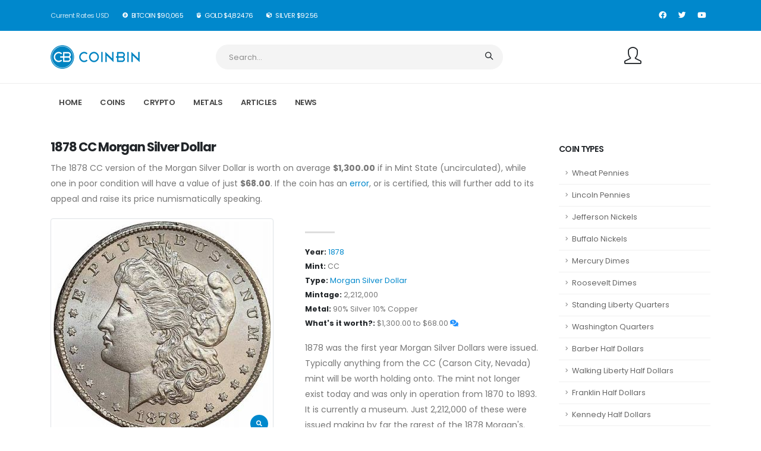

--- FILE ---
content_type: text/html; charset=UTF-8
request_url: https://coinbin.com/value/2/1878-cc-morgan-silver-dollar/
body_size: 59988
content:
<!DOCTYPE html>
<html lang="en-US">
	<head>
		<!-- Basic -->
		<meta charset="utf-8">
		<meta http-equiv="X-UA-Compatible" content="IE=edge">	

		<title>1878 CC Morgan Silver Dollar Values, Key Dates, Errors, &amp; (Price Chart) | CoinBin.com</title>	

		<meta name="description" content="The 1878 CC version of the Morgan Silver Dollar is worth on average $1,300.00 if in Mint State (uncirculated), while one in poor condition will have a value of just $68.00...">
		<meta name="author" content="Mike Koenig">
		<meta name="keywords" content="lady liberty,anna willess williams,morgan silver dollar,silver dollar,silver" />
		<meta http-equiv="Cache-control" content="public" max-age="31536000">
        
                    <!-- Open Graph Meta Tags -->
            <meta property="og:type" content="article" />
            <meta property="og:title" content="1878 CC Morgan Silver Dollar Values, Key Dates, Errors, &amp; (Price Chart) | CoinBin.com" />
            <meta property="og:description" content="The 1878 CC version of the Morgan Silver Dollar is worth on average $1,300.00 if in Mint State (uncirculated), while one in poor condition will have a value of just $68.00..." />
            <meta property="og:image" content="https://coinbin.com/img/coins/1/1878-cc-morgan-silver-dollar-1.jpg" />
            
            <!-- Twitter Card Meta Tags -->
            <meta name="twitter:card" content="summary_large_image" />
            <meta name="twitter:title" content="1878 CC Morgan Silver Dollar Values, Key Dates, Errors, &amp; (Price Chart) | CoinBin.com" />
            <meta name="twitter:description" content="The 1878 CC version of the Morgan Silver Dollar is worth on average $1,300.00 if in Mint State (uncirculated), while one in poor condition will have a value of just $68.00..." />
            <meta name="twitter:image" content="https://coinbin.com/img/coins/1/1878-cc-morgan-silver-dollar-1.jpg" />
        
		<!-- Favicon -->
		<link rel="shortcut icon" href="/favicon.ico" />
		<link rel="apple-touch-icon" sizes="180x180" href="/img/apple-touch-icon.png">
		<link rel="icon" type="image/png" sizes="32x32" href="/img/favicon-32x32.png">
		<link rel="icon" type="image/png" sizes="16x16" href="/img/favicon-16x16.png">
		<link rel="manifest" href="/site.webmanifest">
		<meta name="msapplication-TileColor" content="#da532c">
                
		<!-- Mobile Metas -->
		<meta name="viewport" content="width=device-width, initial-scale=1, minimum-scale=1.0, shrink-to-fit=no">

		<link id="googleFonts" href="https://fonts.googleapis.com/css?family=Poppins:300,400,500,600,700,800%7CShadows+Into+Light%7CPlayfair+Display:400&display=swap" rel="stylesheet" type="text/css">

		<!-- Vendor CSS -->
		<link rel="stylesheet" href="/vendor/bootstrap/css/bootstrap.min.css">
		<link rel="stylesheet" href="/vendor/fontawesome-free/css/all.min.css">
		<!---  <link rel="stylesheet" href="/vendor/animate/animate.compat.css"> ----!>
		<link rel="stylesheet" href="/vendor/simple-line-icons/css/simple-line-icons.min.css">
		<link rel="stylesheet" href="/vendor/owl.carousel/assets/owl.carousel.min.css"> 
		<!--- removed <link rel="stylesheet" href="/vendor/owl.carousel/assets/owl.theme.default.min.css"> ----!>
		<link rel="stylesheet" href="/vendor/magnific-popup/magnific-popup.min.css">

		<!-- Theme CSS -->
		<link rel="stylesheet" href="/css/theme.css">
		<link rel="stylesheet" href="/css/theme-elements.css">
		<!--- removed <link rel="stylesheet" href="/css/theme-blog.css"> ----!>
		<link rel="stylesheet" href="/css/theme-shop.css">

		<!-- Skin CSS -->
		<link id="skinCSS" rel="stylesheet" href="/css/skins/default.css"> 

		<!-- Theme Custom CSS -->
		<!--- removed <link rel="stylesheet" href="/css/custom.css"> ----!>

		<!-- Head Libs -->
		<!--- removed <script src="/vendor/modernizr/modernizr.min.js"></script> ----!>
		
		<!-- Global site tag (gtag.js) - Google Analytics -->
        <script async src="https://www.googletagmanager.com/gtag/js?id=G-G0EMESVN0S"></script>
        <script>
          window.dataLayer = window.dataLayer || [];
          function gtag(){dataLayer.push(arguments);}
          gtag('js', new Date());
          gtag('config', 'G-G0EMESVN0S');
        </script>
        
        <!-- Google Ads -->
        <script async src="https://pagead2.googlesyndication.com/pagead/js/adsbygoogle.js?client=ca-pub-8417283882784443" crossorigin="anonymous"></script>
        
	</head>
		<body data-plugin-page-transition>
		<div class="body">
			<header id="header" data-plugin-options="{'stickyEnabled': true, 'stickyEnableOnBoxed': true, 'stickyEnableOnMobile': true, 'stickyStartAt': 173, 'stickySetTop': '-150px', 'stickyChangeLogo': true}">
				<div class="header-body border-0">
					<div class="header-top header-top-default border-bottom-0 bg-color-primary">
						<div class="container container-lg-custom">
							<div class="header-row py-2">
								<div class="header-column justify-content-start">
									<div class="header-row">
										<nav class="header-nav-top">
											<ul class="nav nav-pills text-2">
												<li class="nav-item d-none d-lg-inline-block">
													<span class="pl-0 pr-4 text-light opacity-8">Current Rates USD</span>
												</li>
																								<li class="nav-item text-uppercase">
													<a class="nav-link pl-0 pr-4 text-light" href="https://coinbin.com/crypto/bitcoin/"><i class="fab fa-bitcoin"></i> BitCoin $90,065</a>
												</li>
																								<li class="nav-item text-uppercase">
													<a class="nav-link pl-0 pr-4 text-light" href="https://coinbin.com/metals/gold/"><i class="fas fa-fist-raised"></i> Gold $4,824.76</a>
												</li>
																								<li class="nav-item text-uppercase">
													<a class="nav-link pl-0 pr-4 text-light" href="https://coinbin.com/metals/silver/"><i class="fas fa-cube"></i> Silver $92.56</a>
												</li>
											</ul>
										</nav>
									</div>
								</div>
								<div class="header-column justify-content-end">
									<div class="header-row">
										<ul class="header-social-icons social-icons d-none d-sm-block social-icons-clean social-icons-icon-light">
										    <li class="social-icons-twitter"><a href="https://www.facebook.com/coinbin.official/" target="_blank" title="FaceBook"><i class="fab fa-facebook"></i></a></li>
											<li class="social-icons-twitter"><a href="https://twitter.com/CoinBin1" target="_blank" title="Twitter"><i class="fab fa-twitter"></i></a></li>
											<li class="social-icons-youtube"><a href="https://www.youtube.com/channel/UCLMHyaD5nbRLlPYMhYUlFhQ" target="_blank" title="YouTube"><i class="fab fa-youtube"></i></a></li>
										</ul>
									</div>
								</div>
							</div>
						</div>
					</div>
					<div class="header-container container">
						<div class="header-row py-2">
							<div class="header-column w-100">
								<div class="header-row justify-content-between">
									<div class="header-logo z-index-2 col-lg-2 px-0">
										<a href="https://coinbin.com">
											<img alt="CoinBin" width="150" height="40" data-sticky-width="75" data-sticky-height="20" data-sticky-top="84" src="/img/coinbin-top-coin.png">
										</a>
									</div>
									<div class="header-nav-features header-nav-features-no-border col-lg-5 col-xl-6 px-0 ml-0">
										<div class="header-nav-feature pr-lg-4 pr-xl-5 mr-4">
											<form role="search" action="/search.php" method="get">
												<div class="search-with-select">
													<a href="#" class="mobile-search-toggle-btn mr-2" data-porto-toggle-class="open">
														<i class="icons icon-magnifier text-color-dark text-color-hover-primary"></i>
													</a>
													<div class="search-form-wrapper input-group">
														<input class="form-control text-1" id="headerSearch" name="q" type="search" value="" placeholder="Search...">
														<span class="input-group-append">
															<button class="btn" type="submit">
																<i class="icons icon-magnifier header-nav-top-icon text-color-dark"></i>
															</button>
														</span>
													</div>
												</div>
											</form>
										</div>
									</div>
									
									<div class="d-flex col-auto col-lg-2 pr-0 pl-0 pl-xl-3">
										<ul class="header-extra-info">
											<li class="ml-0 ml-xl-4">
												<div class="header-extra-info-icon">
													<a href="https://coinbin.com/login/" title="Log In" class="text-decoration-none text-color-dark text-color-hover-primary text-2">
														<i class="icons icon-user"></i>
													</a>
												</div>
											</li>
										</ul>
									</div>
									
								</div>
							</div>
						</div>
					</div>
					<div class="header-nav-bar header-nav-bar-top-border bg-light">
						<div class="header-container container">
							<div class="header-row">
								<div class="header-column">
									<div class="header-row justify-content-end">
										<div class="header-nav header-nav-line header-nav-top-line header-nav-top-line-with-border justify-content-start" data-sticky-header-style="{'minResolution': 991}" data-sticky-header-style-active="{'margin-left': '105px'}" data-sticky-header-style-deactive="{'margin-left': '0'}">
											<div class="header-nav-main header-nav-main-square header-nav-main-dropdown-no-borders header-nav-main-effect-3 header-nav-main-sub-effect-1 w-100">
												<nav class="collapse w-100">
													<ul class="nav nav-pills w-100" id="mainNav">
														                                                
                                                            <li class="dropdown ml-0">
																<a href="https://coinbin.com">Home</a>
															</li>

																<li class="dropdown">
																<a class="dropdown-item dropdown-toggle" href="#">
																	Coins
																</a>
																<ul class="dropdown-menu">
																	
																			<li class="dropdown-submenu">
																				<a class="dropdown-item" href="#">Dollars</a>
																				<ul class="dropdown-menu">
																					<li><a class="dropdown-item" href="https://coinbin.com/info/morgan-silver-dollar/" title="Morgan Silver Dollar Values">Morgan Silver Dollars</a></li>
																					<li><a class="dropdown-item" href="https://coinbin.com/info/peace-dollar/">Peace Dollars</a></li>
																					<li><a class="dropdown-item" href="https://coinbin.com/info/seated-liberty-dollar/">Seated Liberty Dollars</a></li>
																				</ul>
																			</li>
																			<li class="dropdown-submenu">
																				<a class="dropdown-item" href="#">Half Dollars</a>
																				<ul class="dropdown-menu">
																					<li><a class="dropdown-item" href="https://coinbin.com/info/kennedy-half-dollar/" title="Kennedy Half Dollar Values">Kennedy Half Dollars</a></li>
																					<li><a class="dropdown-item" href="https://coinbin.com/info/franklin-half-dollar/">Franklin Half Dollars</a></li>
																					<li><a class="dropdown-item" href="https://coinbin.com/info/walking-liberty-half-dollar/" title="Walking Liberty Half Dollars">Walking Liberty Half Dollars</a></li>
																					<li><a class="dropdown-item" href="https://coinbin.com/info/barber-half-dollar/" title="Barber Half Dollars">Barber Half Dollars</a></li>
																				</ul>
																			</li>
																			<li class="dropdown-submenu">
																				<a class="dropdown-item" href="#">Quarter Dollars</a>
																				<ul class="dropdown-menu">
																					<li><a class="dropdown-item" href="https://coinbin.com/info/standing-liberty-quarter/" title="Standing Liberty Quarter">Standing Liberty Quarters</a></li>
																					<li><a class="dropdown-item" href="https://coinbin.com/info/washington-quarter/" title="Washington Quarter Values">Washington Quarters</a></li>
																				</ul>
																			</li>
																			<li class="dropdown-submenu">
																				<a class="dropdown-item" href="#">Nickels</a>
																				<ul class="dropdown-menu">
																					<li><a class="dropdown-item" href="https://coinbin.com/info/jefferson-nickel/" title="Jefferson Nickels">Jefferson Nickels</a></li>
																					<li><a class="dropdown-item" href="https://coinbin.com/info/buffalo-nickel/" title="Buffalo Nickels">Buffalo Nickels</a></li>
																				</ul>
																			</li>
																			<li class="dropdown-submenu">
																				<a class="dropdown-item" href="#">Dimes</a>
																				<ul class="dropdown-menu">
																					<li><a class="dropdown-item" href="https://coinbin.com/info/roosevelt-dime/" title="Roosevelt Dimes">Roosevelt Dimes</a></li>
																					<li><a class="dropdown-item" href="https://coinbin.com/info/mercury-dime/" title="Mercury Dimes">Mercury Dimes</a></li>
																				</ul>
																			</li>
																			
																			<li class="dropdown-submenu">
																				<a class="dropdown-item" href="#">Cents</a>
																				<ul class="dropdown-menu">
																					<li><a class="dropdown-item" href="https://coinbin.com/info/lincoln-penny/" title="Lincoln Penny">Lincoln Pennies</a></li>
																					<li><a class="dropdown-item" href="https://coinbin.com/info/wheat-penny/" title="Wheat Pennies">Wheat Pennies</a></li>
																				</ul>
																			</li>
																			
																		
																</ul>
															</li>
															<li class="dropdown">
																<a class="dropdown-item dropdown-toggle" href="#">
																	Crypto
																</a>
																<ul class="dropdown-menu">
																	
																			<li class="dropdown-submenu">
																				<a class="dropdown-item" href="https://coinbin.com/crypto/bitcoin/">Bitcoin (BTC)</a>
																			</li>
																			
																			<li class="dropdown-submenu">
																				<a class="dropdown-item" href="https://coinbin.com/crypto/ethereum/">Ethereum (ETH)</a>
																			</li>
																</ul>
															</li>
															
															
															<li class="dropdown">
																<a class="dropdown-item dropdown-toggle" href="#">
																	Metals
																</a>
																<ul class="dropdown-menu">
																	
																			<li class="dropdown-submenu">
																				<a class="dropdown-item" href="#">Gold</a>
																				<ul class="dropdown-menu">
																				    <li><a class="dropdown-item" href="https://coinbin.com/metals/gold/">Gold Current Rates</a></li>
																				    <li><a class="dropdown-item" href="https://coinbin.com/gold-calculator/"><b>Gold Calculator</b></a></li>
																				    <li><a class="dropdown-item" href="#"><b>Gold Price Per Gram</b></a></li>
																					<li><a class="dropdown-item" href="https://coinbin.com/24k-gold-price-per-gram/" title="24k Gold Price Per Gram">24k Gold Price Per Gram</a></li>																					<li><a class="dropdown-item" href="https://coinbin.com/22k-gold-price-per-gram/" title="22k Gold Price Per Gram">22k Gold Price Per Gram</a></li>
																					<li><a class="dropdown-item" href="https://coinbin.com/18k-gold-price-per-gram/" title="18k Gold Price Per Gram">18k Gold Price Per Gram</a></li>
																					<li><a class="dropdown-item" href="https://coinbin.com/14k-gold-price-per-gram/" title="14k Gold Price Per Gram">14k Gold Price Per Gram</a></li>
																					<li><a class="dropdown-item" href="#"><b>Gold Price Per Oz</b></a></li>
																					<li><a class="dropdown-item" href="https://coinbin.com/24k-gold-price-per-oz/" title="24k Gold Price Per Oz">24k Gold Price Per Oz</a></li>																					<li><a class="dropdown-item" href="https://coinbin.com/22k-gold-price-per-gram/" title="22k Gold Price Per Gram">22k Gold Price Per Gram</a></li>
																					<li><a class="dropdown-item" href="https://coinbin.com/18k-gold-price-per-oz/" title="18k Gold Price Per Oz">18k Gold Price Per Oz</a></li>
																					<li><a class="dropdown-item" href="https://coinbin.com/14k-gold-price-per-oz/" title="14k Gold Price Per Oz">14k Gold Price Per Oz</a></li>
																					<li><a class="dropdown-item" href="#"><b>Cash 4 Gold / Pawn Ring</b></a></li>
																					<li><a class="dropdown-item" href="https://coinbin.com/24k-gold-ring-value/" title="24k Gold Ring Pawn Rates">24k Gold Pawn Rates</a></li>
																					<li><a class="dropdown-item" href="https://coinbin.com/18k-gold-ring-value/" title="18k Gold Ring Pawn Rates">18k Gold Pawn Rates</a></li>
																					<li><a class="dropdown-item" href="https://coinbin.com/14k-gold-ring-value/" title="14k Gold Ring Pawn Rates">14k Gold Pawn Rates</a></li>
																					<li><a class="dropdown-item" href="https://coinbin.com/2021/how-much-is-a-pennyweight-of-gold/" title="Pennyweight of Gold">Pennyweight of Gold</a></li>
																					
																				</ul>
																			</li>
																			
																			<li class="dropdown-submenu">
																				<a class="dropdown-item" href="#">Silver</a>
																				<ul class="dropdown-menu">
																				    <li><a class="dropdown-item" href="https://coinbin.com/metals/silver/" title="Silver Current Rates">Silver Current Rates</a></li>
																					<li><a class="dropdown-item" href="https://coinbin.com/silver-calculator/" title="Silver Melt Calculator">Silver Melt Calculator</a></li>
																					<li><a class="dropdown-item" href="https://coinbin.com/sterling-silver-calculator/" title="Sterling Silver Calculator">Sterling Silver Calculator</a></li>
																					
																				</ul>
																			</li>
																			<li class="dropdown-submenu">
																				<a class="dropdown-item" href="https://coinbin.com/metals/platinum/">Platinum</a>
																			</li>
																			<li class="dropdown-submenu">
																				<a class="dropdown-item" href="https://coinbin.com/metals/copper/">Copper</a>
																			</li>
																			<li class="dropdown-submenu">
																				<a class="dropdown-item" href="https://coinbin.com/metals/nickel/">Nickel</a>
																			</li>
																			<li class="dropdown-submenu">
																				<a class="dropdown-item" href="https://coinbin.com/metals/aluminum/">Aluminum</a>
																			</li>
																			<li class="dropdown-submenu">
																				<a class="dropdown-item" href="https://coinbin.com/metals/palladium/">Palladium</a>
																			</li>
																			<li class="dropdown-submenu">
																				<a class="dropdown-item" href="https://coinbin.com/metals/rhodium/">Rhodium</a>
																			</li>
																</ul>
															</li>
															
															<li class="dropdown">
																<a class="dropdown-item dropdown-toggle" href="#">
																	Articles
																</a>
																
																
																<ul class="dropdown-menu">
																	
																			<li class="dropdown-submenu">
																				<a class="dropdown-item" href="#">Coin Articles 1</a>
																				<ul class="dropdown-menu">
																					<li><a class="dropdown-item" href="https://coinbin.com/whoison/morgan-silver-dollar/" title="Who is on the Morgan Silver Dollar?">Who Is On Morgan Dollar</a></li>
																					<li><a class="dropdown-item" href="https://coinbin.com/whoison/peace-dollar/" title="Who is on the Peace Dollar?">Who Is On Peace Dollar</a></li>
																					<li><a class="dropdown-item" href="https://coinbin.com/whoison/lincoln-penny/" title="Who is on the Lincoln Penny?">Who Is On The Penny?</a></li>
																					<li><a class="dropdown-item" href="https://coinbin.com/whoison/wheat-penny/" title="Who is on Wheat Penny?">Who Is On Wheat Penny</a></li>
																					<li><a class="dropdown-item" href="https://coinbin.com/whoison/kennedy-half-dollar/" title="Who is on Kennedy Half Dollar?">Who Is On Kennedy Half Dollar</a></li>
																					<li><a class="dropdown-item" href="https://coinbin.com/whoison/franklin-half-dollar/" title="Who Is On Franklin Half Dollar?">Who Is On Franklin Half Dollar?</a></li>
																					<li><a class="dropdown-item" href="https://coinbin.com/whoison/walking-liberty-half-dollar/" title="Who Is On Walker Half Dollar?">Who Is On Walker Half Dollar?</a></li>
																					<li><a class="dropdown-item" href="https://coinbin.com/whoison/washington-quarter/" title="Who Is On The Quarter?">Who Is On The Quarter?</a></li>
																				    <li><a class="dropdown-item" href="https://coinbin.com/whoison/standing-liberty-quarter/" title="Who Is On Standing Liberty Quarter?">Who Is On Standing Liberty Quarter</a></li>
																				    <li><a class="dropdown-item" href="https://coinbin.com/whoison/roosevelt-dime/" title="Who Is On The Dime?">Who Is On The Dime?</a></li>
																				    <li><a class="dropdown-item" href="https://coinbin.com/whoison/jefferson-nickel/" title="Who Is On The Nickel?">Who Is On The Nickel?</a></li>
																				    <li><a class="dropdown-item" href="https://coinbin.com/whoison/buffalo-nickel/" title="Who Is On Buffalo Nickel?">Who Is On Buffalo Nickel?</a></li>
																				</ul>
																			</li>
																			<li class="dropdown-submenu">
																				<a class="dropdown-item" href="#">Coin Articles 2</a>
																				<ul class="dropdown-menu">
																					<li><a class="dropdown-item" href="https://coinbin.com/blog/protecting-your-coin-collection/" title="Protecting Your Coin Collection">Protecting Your Coin Collection</a></li>
																			        <li><a class="dropdown-item" href="https://coinbin.com/blog/starting-a-coin-collection/" title="Starting a Coin Collection">Starting a Coin Collection</a></li>
																			        <li><a class="dropdown-item" href="https://coinbin.com/blog/mint-mark-locations-for-common-coins/" title="Mint Mark Location Quick Guide">Mint Mark Location Quick Guide</a></li>
																					<li><a class="dropdown-item" href="https://coinbin.com/blog/coin-grading-and-certification/" title="Coin Grading and Certification">Coin Grading and Certification</a></li>
																					<li><a class="dropdown-item" href="https://coinbin.com/blog/how-are-coins-made/" title="How are coins made?">How are coins made?</a></li>
																					<li><a class="dropdown-item" href="https://coinbin.com/2023/most-popular-world-coins/" title="Worlds Most Popular Coins">Worlds Most Popular Coins</a></li>
																					
																					
																				</ul>
																			</li>
																			<li class="dropdown-submenu">
																				<a href="#" class="dropdown-item" href="#">Crypto Articles</a>
																				<ul class="dropdown-menu">
																					<li><a class="dropdown-item" href="https://coinbin.com/2021/bitcoin-official-currency-of-lunar-and-mars-settlements/" title="Bitcoin Official Currency of Lunar and Mars Settlements?">Bitcoin Currency of Mars?</a></li>
																                </ul>
																			</li>
																			
																			<li class="dropdown-submenu">
																				<a href="#" class="dropdown-item" href="#">Metals Articles</a>
																				<ul class="dropdown-menu">
																					<li><a class="dropdown-item" href="https://coinbin.com/2021/buying-silver-numismatic-coins/" title="Buying Silver Numismatic Coins">Buying Silver Numismatic Coins</a></li>
																                    <li><a class="dropdown-item" href="https://coinbin.com/2021/1804-proof-eagle-5-million-dollars/" title="5 Million Dollar Gold Coin">$5 Million Dollar Gold Coin</a></li>
																                    <li><a class="dropdown-item" href="https://coinbin.com/2023/top-4-ways-to-test-gold-at-home/" title="Top 4 Ways To Test Gold at Home">Top 4 Ways To Test Gold at Home</a></li>
																                    
																                </ul>
																			</li>
																</ul>
															</li>
															
															<li class="dropdown">
																<a href="#" class="dropdown-item dropdown-toggle" href="#">
																	News
																</a>
																<ul class="dropdown-menu">
																	
																			<li class="dropdown-submenu">
																				<a href="#" class="dropdown-item" href="#">Coin News</a>
																				<ul class="dropdown-menu">
																				    <li><a class="dropdown-item" href="https://coinbin.com/2021/1909-vdb-penny-on-mars/" title="1909 Penny on Mars?">1909 Penny on Mars?</a></li>
																					<li><a class="dropdown-item" href="https://coinbin.com/2021/employee-paid-915-in-oil-covered-pennies/" title="Man Paid $915 Oily Pennies">Paid $915 in Pennies?</a></li>
																			  	    <li><a class="dropdown-item" href="https://coinbin.com/2021/new-2021-morgans-coming/" title="2021 Morgan Silver Dollars">2021 Morgan Silver Dollars</a></li>
																			  	    <li><a class="dropdown-item" href="https://coinbin.com/2021/1943-copper-pennies-worth-millions/" title="Pennies Worth Millions">Pennies Worth Millions</a></li>
																			  	</ul>
																			</li>
																			
																			<li class="dropdown-submenu">
																				<a href="#" class="dropdown-item" href="#">Crypto News</a>
																				<ul class="dropdown-menu">
																					<li><a class="dropdown-item" href="https://coinbin.com/2021/bitcoin-hits-60000-usd/" title="Bitcoin Breaks $60,000 Mark">Bitcoin Breaks $60,000 Mark</a></li>
																					<li><a class="dropdown-item" href="https://coinbin.com/2021/fidelity-bitcoin-etf/" title="Fidelity BitCoin ETF">Fidelity BitCoin ETF</a></li>
																			  	</ul>
																			</li>
																			<li class="dropdown-submenu">
																				<a href="#" class="dropdown-item" href="#">Metals News</a>
																				<ul class="dropdown-menu">
																					<li><a class="dropdown-item" href="https://coinbin.com/2021/legislation-introduced-to-recognize-gold-silver/" title="Metals Tax Neutrality Act">Metals Tax Neutrality Act</a></li>
																			  	</ul>
																			</li>
																</ul>
															</li>
															
																									</ul>
												</nav>
											</div>
											<button class="btn header-btn-collapse-nav" data-toggle="collapse" data-target=".header-nav-main nav">
												<i class="fas fa-bars"></i>
											</button>
										</div>
									</div>
								</div>
							</div>
						</div>
					</div>
				</div>
			</header>
		    
<div role="main" class="main shop py-4">
    <div class="container">
        <div class="row">
            <div class="col-lg-9">
                <!-- Name of the Coin -->
                                                    <h1 class="mb-0 font-weight-bold text-5">1878 CC Morgan Silver Dollar</h1>
                                
                <!-- Define the coin's value in basic terms -->
                <p>The 1878 CC version of the Morgan Silver Dollar is worth on average <strong>$1,300.00</strong> if in Mint State (uncirculated), while one in poor condition will have a value of just <strong>$68.00</strong>.
                If the coin has an <a href="#1878errorCoin">error</a>, or is certified, this will further add to its appeal and raise its price numismatically speaking.</p>
                
                <div class="row">
                    <div class="col-lg-6">
                        <div class="lightbox mb-4" data-plugin-options="{'delegate': 'a', 'type': 'image', 'gallery': {'enabled': true}}">
                            <a class="img-thumbnail img-thumbnail-borders d-inline-block mb-1 mr-1" href="/img/coins/1/1878-cc-morgan-silver-dollar-1.jpg" title="1878 CC  Morgan Silver Dollar Front (Obverse)">
                                <img class="img-fluid" src="/img/coins/1/1878-cc-morgan-silver-dollar-1_tn.jpg" alt="1878 CC Front (Obverse)">
                                <span class="zoom"><i class="fas fa-search"></i></span>
                            </a>
                            <a class="img-thumbnail img-thumbnail-borders d-inline-block mb-1 mr-1" href="/img/coins/1/1878-cc-morgan-silver-dollar-2.jpg" title="1878 CC  Morgan Silver Dollar Back (Reverse)">
                                <img class="img-fluid" src="/img/coins/1/1878-cc-morgan-silver-dollar-2_tn.jpg" width="125" height="125" alt="1878 CC Back (Reverse)">
                            </a>
                            <a class="img-thumbnail img-thumbnail-borders d-inline-block mb-1 mr-1" href="/img/coins/1/1878-cc-morgan-silver-dollar-3.jpg" title="1878 CC  Morgan Silver Dollar Mint Mark">
                                <img class="img-fluid" src="/img/coins/1/1878-cc-morgan-silver-dollar-3_tn.jpg" width="125" height="125" alt="1878 CC Mint Mark">
                            </a>
                        </div>
                    </div>
                    <div class="col-lg-6">
                        <div class="summary entry-summary position-relative">
                                                        <div class="divider divider-small">
                                <hr class="bg-color-grey-scale-4">
                            </div>
                            <a name="coinstats"></a>
                            <ul class="list list-unstyled text-2">
                                <li class="mb-0"><strong class="text-color-dark">Year:</strong> <a href="https://coinbin.com/search.php?q=1878">1878</a></li>
                                <li class="mb-0"><strong class="text-color-dark">Mint:</strong> CC</li>
                                                                <li class="mb-0"><strong class="text-color-dark">Type:</strong> <a href="https://coinbin.com/search.php?q=Morgan Silver Dollar">Morgan Silver Dollar</a></li>
                                <li class="mb-0"><strong class="text-color-dark">Mintage:</strong> 2,212,000</li>
                                <li class="mb-0"><strong class="text-color-dark">Metal:</strong> 90% Silver 10% Copper</li>
                                <li class="mb-0"><strong class="text-color-dark">What's it worth?:</strong> $1,300.00 to $68.00 <span style="color: Dodgerblue;"><i class="fas fa-comments-dollar" data-toggle="tooltip" data-placement="top" title="True Price Depends on Grade"></i></span></li>
                            </ul>
                            <p class="text-3-5 mb-3"><p>1878 was the first year Morgan Silver Dollars were issued. Typically anything from the CC (Carson City, Nevada) mint will be worth holding onto. The mint not longer exist today and was only in operation from 1870 to 1893. It is currently a museum. Just 2,212,000 of these were issued making by far the rarest of the 1878 Morgan's.</p>
<p>1878 CC Morgan Silver dollars all used the 7 feather low relief die to create the coins reverse. Unlike the <a href="https://coinbin.com/value/3/1878-morgan-silver-dollar/">1878 P Morgan Silver Dollar</a>.</p></p>
                            <p class="mb-0">Find this page useful? If so, please share it with your friends and help us grow.</p>
                            <p class="d-flex align-items-center">
                                <ul class="social-icons social-icons-medium social-icons-clean-with-border social-icons-clean-with-border-border-grey social-icons-clean-with-border-icon-dark mr-3 mb-0">
                                    <!-- Facebook -->
                                    <li class="social-icons-facebook">
                                        <a href="http://www.facebook.com/sharer.php?u=https://coinbin.com/value/2/1878-cc-morgan-silver-dollar/" target="_blank" data-toggle="tooltip" data-placement="top" title="Share On Facebook">
                                            <i class="fab fa-facebook-f"></i>
                                        </a>
                                    </li>
                                    <!-- Twitter -->
                                    <li class="social-icons-twitter">
                                        <a href="https://twitter.com/share?url=https://coinbin.com/value/2/1878-cc-morgan-silver-dollar/&amp;text=1878 CC Morgan Silver Dollar&amp;hashtags=coins" target="_blank" data-toggle="tooltip" data-placement="top" title="Share On Twitter">
                                            <i class="fab fa-twitter"></i>
                                        </a>
                                    </li>
                                    <!-- Email -->
                                    <li class="social-icons-email">
                                        <a href="mailto:?Subject=1878 CC Morgan Silver Dollar Value&amp;Body=https://coinbin.com/value/2/1878-cc-morgan-silver-dollar/" data-toggle="tooltip" data-placement="top" title="Share By Email">
                                            <i class="far fa-envelope"></i>
                                        </a>
                                    </li>
                                </ul>
                            </p>
                        </div>
                    </div>
                </div>

                <a name="1878errorCoin"></a>
                <div class="row">
                    <div class="col">
                        <div id="description" class="tabs tabs-simple tabs-simple-full-width-line tabs-product tabs-dark mb-2">
                            <ul class="nav nav-tabs justify-content-start">
                                <li class="nav-item active"><a class="nav-link font-weight-bold text-3 text-uppercase py-2 px-3" href="#coinMostValuable" data-toggle="tab"><i class="fas fa-hand-holding-usd"></i> Valuable</a></li>
                                <li class="nav-item"><a class="nav-link font-weight-bold text-3 text-uppercase py-2 px-3" href="#coinErrors" data-toggle="tab"><i class="fas fa-coins"></i> Errors</a></li>
                                <li class="nav-item"><a class="nav-link font-weight-bold text-3 text-uppercase py-2 px-3" href="#coinKeyDates" data-toggle="tab"><i class="fas fa-key"></i> Key Dates</a></li>
                            </ul>
                            <div class="tab-content p-0">
                                <div class="tab-pane px-0 py-3 active" id="coinMostValuable">
                                    <p>Check out the price chart for the top coins in this series. Prices based off high-end conditions that have been certified.</p>
                                    <table class="table table-striped m-0">
                                        <tbody>
                                            <tr>
                                                <th class="border-top-0">$80</th>
                                                <td class="border-top-0">
                                                    <a href="/value/61/1936-buffalo-nickel/">1936 Buffalo Nickel</a>
                                                </td>
                                            </tr>
                                            <tr>
                                                <th class="border-top-0">$75</th>
                                                <td class="border-top-0">
                                                    <a href="/value/59/1937-d-buffalo-nickel/">1937 D Buffalo Nickel</a>
                                                </td>
                                            </tr>
                                        </tbody>
                                    </table>
                                </div>
                                <div class="tab-pane px-0 py-3" id="coinErrors">
                                    <p>Known errors. Coins in order by date. To learn more about each error simply click on the read more link.</p>
                                    <table class="table table-striped m-0">
                                        <tbody>
                                            <tr>
                                                <th class="border-top-0">
                                                    <a href="https://coinbin.com/defect/136/1937-d-3-legged-buffalo-nickel-error/">1937 D 3 Legged Buffalo</a>
                                                </th>
                                                <td class="border-top-0">
                                                    <p>The 1937 D 3 Legged Buffalo Nickel is the most coveted error to be found in the Bu...
                                                </td>
                                            </tr>
                                        </tbody>
                                    </table>
                                </div>
                                <div class="tab-pane px-0 py-3" id="coinKeyDates">
                                    <p>Rare Coins. Key and Semi-Key Dates to remember. Based on various factors.</p>
                                    <table class="table table-striped m-0">
                                        <tbody>
                                            <tr>
                                                <th class="border-top-0">1937 D</th>
                                                <td class="border-top-0">
                                                    1937 D is a key date to look out for. There are variations of this coin, and the most...
                                                </td>
                                            </tr>
                                        </tbody>
                                    </table>
                                </div>
                            </div>
                        </div>
                    </div>
                </div>
                <p><a href="#top">Top <i class="fas fa-chevron-up"></i></a></p>
                <p>
                    <script async src="https://pagead2.googlesyndication.com/pagead/js/adsbygoogle.js?client=ca-pub-8417283882784443"
                            crossorigin="anonymous"></script>
                    <!-- CoinBin Coin Responsive -->
                    <ins class="adsbygoogle"
                         style="display:block"
                         data-ad-client="ca-pub-8417283882784443"
                         data-ad-slot="3881165027"
                         data-ad-format="auto"
                         data-full-width-responsive="true"></ins>
                    <script>
                         (adsbygoogle = window.adsbygoogle || []).push({});
                    </script>
                </p>
                <h4 class="mb-3">Related <strong>Coins</strong></h4>
                <div class="products row">
                    <div class="col">
                        <div class="owl-carousel owl-theme show-nav-title nav-dark mb-0" data-plugin-options="{'loop': false, 'autoplay': false, 'items': 4, 'nav': true, 'dots': false, 'margin': 20, 'autoplayHoverPause': true, 'autoHeight': true}">
                            <div class="product mb-0">
                                <div class="product-thumb-info border-0 mb-3">
                                    <div class="product-thumb-info-badges-wrapper">
                                        <span class="badge badge-ecommerce badge-success">$75.00</span>
                                    </div>
                                    <a href="/value/59/1937-d-buffalo-nickel/">
                                        <div class="product-thumb-info-image">
                                            <img alt="1937 D 14" class="img-fluid" src="/img/coins/14/1937-d-buffalo-nickel-1_tn.jpg">
                                        </div>
                                    </a>
                                </div>
                                <div class="d-flex justify-content-between">
                                    <div>
                                        <a href="/value/59/1937-d-buffalo-nickel/" class="d-block text-uppercase text-decoration-none text-color-default text-color-hover-primary line-height-1 text-0 mb-1">Buffalo Nickel</a>
                                        <h3 class="text-3-5 font-weight-medium font-alternative text-transform-none line-height-3 mb-0">
                                            <a href="/value/59/1937-d-buffalo-nickel/" class="text-color-dark text-color-hover-primary">1937 D</a>
                                        </h3>
                                    </div>
                                </div>
                                <div title="Rated 5 out of 5">
                                    <input type="text" class="d-none" value="5" data-plugin-star-rating data-plugin-options="{'displayOnly': true, 'color': 'default', 'size':'xs'}">
                                </div>
                            </div>
                            <div class="product mb-0">
                                <div class="product-thumb-info border-0 mb-3">
                                    <div class="product-thumb-info-badges-wrapper">
                                        <span class="badge badge-ecommerce badge-success">$80.00</span>
                                    </div>
                                    <a href="/value/61/1936-buffalo-nickel/">
                                        <div class="product-thumb-info-image">
                                            <img alt="1936  14" class="img-fluid" src="/img/coins/14/1936-buffalo-nickel-1_tn.jpg">
                                        </div>
                                    </a>
                                </div>
                                <div class="d-flex justify-content-between">
                                    <div>
                                        <a href="/value/61/1936-buffalo-nickel/" class="d-block text-uppercase text-decoration-none text-color-default text-color-hover-primary line-height-1 text-0 mb-1">Buffalo Nickel</a>
                                        <h3 class="text-3-5 font-weight-medium font-alternative text-transform-none line-height-3 mb-0">
                                            <a href="/value/61/1936-buffalo-nickel/" class="text-color-dark text-color-hover-primary">1936</a>
                                        </h3>
                                    </div>
                                </div>
                                <div title="Rated 5 out of 5">
                                    <input type="text" class="d-none" value="5" data-plugin-star-rating data-plugin-options="{'displayOnly': true, 'color': 'default', 'size':'xs'}">
                                </div>
                            </div>
                        </div>
                    </div>
                </div>
                <div class="divider divider-small">
                    <hr class="bg-color-grey-scale-4">
                </div>
                <!-- Helpful Coin Articles -->
                <h5 class="card-title m-0">Common Questions</h5>
                <div class="divider divider-small">
                    <hr class="bg-color-grey-scale-4">
                </div>
                <div class="accordion" id="accordion12">
                    <div class="card card-default">
                        <div class="card-header" id="collapse12HeadingThree">
                            <h4 class="card-title m-0">
                                <a class="accordion-toggle" data-toggle="collapse" data-target="#collapse12Three" aria-expanded="false" aria-controls="collapse12Three">
                                    Where is the Mint Mark located?
                                </a>
                            </h4>
                        </div>
                        <div id="collapse12Three" class="collapse" aria-labelledby="collapse12HeadingThree" data-parent="#accordion12">
                            <div class="card-body">
                                <p class="mb-0">Located on the reverse side of coin. On bottom above the D and the O in Dollar.</p>
                                <p class="mb-0"><img class="img-fluid rounded-circle mb-4" width="250" height="250" src="/img/mintmark/morgansilverdollar.jpg" alt="Mint Mark"></p>
                            </div>
                        </div>
                    </div>
                    <div class="card card-default">
                        <div class="card-header" id="collapse12HeadingOne">
                            <h4 class="card-title m-0">
                                <a class="accordion-toggle" data-toggle="collapse" data-target="#collapse12One" aria-expanded="false" aria-controls="collapse12One">
                                    Who is on the Morgan Silver Dollar?
                                </a>
                            </h4>
                        </div>
                        <div id="collapse12One" class="collapse" aria-labelledby="collapse12HeadingOne" data-parent="#accordion12">
                            <div class="card-body">
                                <p class="mb-0">Lady Liberty - Anna Willess Williams also known as the Silver Dollar Girl was a school teacher from Philadelphia. Her profile matches up perfectly with the Lady Liberty. She was 18 at the time and on no less than 5 occasions met with Morgan for the design.</p>
                                <p class="mb-0"><img class="img-fluid rounded-circle mb-4" width="250" height="250" src="/img/whoison/morgansilverdollar.jpg" alt="Morgan Silver Dollar"></p>
                            </div>
                        </div>
                    </div>
                    <div class="card card-default">
                        <div class="card-header" id="collapse12HeadingTwo">
                            <h4 class="card-title m-0">
                                <a class="accordion-toggle" data-toggle="collapse" data-target="#collapse12Two" aria-expanded="false" aria-controls="collapse12Two">
                                    How Much Does It Weigh?
                                </a>
                            </h4>
                        </div>
                        <div id="collapse12Two" class="collapse" aria-labelledby="collapse12HeadingTwo" data-parent="#accordion12">
                            <div class="card-body">
                                <p class="mb-0">The Morgan Silver Dollar has a weight of 26.73 g.</p>
                            </div>
                        </div>
                    </div>
                </div>
                <div class="divider divider-small">
                    <hr class="bg-color-grey-scale-4">
                </div>
            </div>
            <div class="col-lg-3">
                <aside class="sidebar">
                                            <h5 class="font-weight-semi-bold pt-3">Coin Types</h5>
							<ul class="nav nav-list flex-column">
								<li class="nav-item"><a class="nav-link" href="https://coinbin.com/info/wheat-penny/" title="Wheat Pennies">Wheat Pennies</a></li>
								<li class="nav-item"><a class="nav-link" href="https://coinbin.com/info/lincoln-penny/" title="Lincoln Pennies">Lincoln Pennies</a></li>
								<li class="nav-item"><a class="nav-link" href="https://coinbin.com/info/jefferson-nickel/" title="Jefferson Nickels">Jefferson Nickels</a></li>
								<li class="nav-item"><a class="nav-link" href="https://coinbin.com/info/buffalo-nickel/" title="Buffalo Nickels">Buffalo Nickels</a></li>
								<li class="nav-item"><a class="nav-link" href="https://coinbin.com/info/mercury-dime/" title="Mercury Dime">Mercury Dimes</a></li>
								<li class="nav-item"><a class="nav-link" href="https://coinbin.com/info/roosevelt-dime/" title="Roosevelt Dime">Roosevelt Dimes</a></li>
								<li class="nav-item"><a class="nav-link" href="https://coinbin.com/info/standing-liberty-quarter/" title="Standing Liberty Quarter">Standing Liberty Quarters</a></li>
								<li class="nav-item"><a class="nav-link" href="https://coinbin.com/info/washington-quarter/" title="Washington Quarters">Washington Quarters</a></li>
								<li class="nav-item"><a class="nav-link" href="https://coinbin.com/info/barber-half-dollar/" title="Barber Half Dollars">Barber Half Dollars</a></li>
								<li class="nav-item"><a class="nav-link" href="https://coinbin.com/info/walking-liberty-half-dollar/" title="Walking Liberty Half Dollars">Walking Liberty Half Dollars</a></li>
								<li class="nav-item"><a class="nav-link" href="https://coinbin.com/info/franklin-half-dollar/" title="Franklin Half Dollars">Franklin Half Dollars</a></li>
								<li class="nav-item"><a class="nav-link" href="https://coinbin.com/info/kennedy-half-dollar/" title="Kennedy Half Dollars">Kennedy Half Dollars</a></li>
								<li class="nav-item"><a class="nav-link" href="https://coinbin.com/info/seated-liberty-dollar/" title="Liberty Seated Dollar">Seated Liberty Dollars</a></li>
								<li class="nav-item"><a class="nav-link" href="https://coinbin.com/info/peace-dollar/">Peace Dollars</a></li>
								<li class="nav-item"><a class="nav-link" href="https://coinbin.com/info/morgan-silver-dollar/" title="Morgan Silver Dollars">Morgan Silver Dollars</a></li>
							</ul>                    <h5 class="font-weight-semi-bold pt-5">Tags</h5>
                    <div class="mb-3 pb-1">
                        <a href="/search.php?q=lady liberty"><span class="badge badge-dark badge-sm badge-pill text-uppercase px-2 py-1 mr-1">lady liberty</span></a><a href="/search.php?q=anna willess williams"><span class="badge badge-dark badge-sm badge-pill text-uppercase px-2 py-1 mr-1">anna willess williams</span></a><a href="/search.php?q=morgan silver dollar"><span class="badge badge-dark badge-sm badge-pill text-uppercase px-2 py-1 mr-1">morgan silver dollar</span></a><a href="/search.php?q=silver dollar"><span class="badge badge-dark badge-sm badge-pill text-uppercase px-2 py-1 mr-1">silver dollar</span></a><a href="/search.php?q=silver"><span class="badge badge-dark badge-sm badge-pill text-uppercase px-2 py-1 mr-1">silver</span></a>                    </div>
                </aside>
            </div>
        </div>
    </div>
</div>

			<footer id="footer">
				<div class="container container-lg-custom">
					
					<div class="row py-5 my-4">
						<div class="col-md-6 col-lg-4 mb-5 mb-lg-0">
							<h5 class="text-3 mb-3">About CoinBin.com</h5>
							<p>CoinBin.com is a project started in 2013 and originally launched as a coin marketplace. In 2021 it was updated taking a more modern approach to things. Now covering; Cryptocurrencies, Precious Metals, and even World Coins.</p>
							<p>CoinBin.com is poised to become a primary digital resource for this decade, and the next.</p>
						</div>
						<div class="col-md-6 col-lg-3 mb-5 mb-lg-0">
							<ul class="list-unstyled mb-0">
									                                    
                                <li class="media mb-3 pb-1">
								    <article class="d-flex">
										<a href="/value/78/1940-jefferson-nickel/">
											<img alt="1940  Jefferson Nickel" class="mr-3 rounded-circle" src="/img/coins/15/1940-jefferson-nickel-1_tiny.jpg" style="max-width: 70px;">
										</a>
										<div class="media-body">
											<a href="/value/78/1940-jefferson-nickel/">
												<h6 class="text-3 text-color-light opacity-8 ls-0 mb-1">1940 </h6>
												<p class="text-2 mb-0">Jefferson Nickel</p>
											</a>
										</div>
									</article>
								</li>
								                                    
                                <li class="media mb-3 pb-1">
								    <article class="d-flex">
										<a href="/value/36/1960-franklin-half-dollar/">
											<img alt="1960  Franklin Half Dollar" class="mr-3 rounded-circle" src="/img/coins/5/1960-franklin-half-dollar-1_tiny.jpg" style="max-width: 70px;">
										</a>
										<div class="media-body">
											<a href="/value/36/1960-franklin-half-dollar/">
												<h6 class="text-3 text-color-light opacity-8 ls-0 mb-1">1960 </h6>
												<p class="text-2 mb-0">Franklin Half Dollar</p>
											</a>
										</div>
									</article>
								</li>
								                                    
                                <li class="media mb-3 pb-1">
								    <article class="d-flex">
										<a href="/value/53/1955-roosevelt-dime/">
											<img alt="1955  Roosevelt Dime" class="mr-3 rounded-circle" src="/img/coins/10/1955-roosevelt-dime-1_tiny.jpg" style="max-width: 70px;">
										</a>
										<div class="media-body">
											<a href="/value/53/1955-roosevelt-dime/">
												<h6 class="text-3 text-color-light opacity-8 ls-0 mb-1">1955 </h6>
												<p class="text-2 mb-0">Roosevelt Dime</p>
											</a>
										</div>
									</article>
								</li>
															</ul>
						</div>
						
						<div class="col-md-6 col-lg-3 mb-5 mb-lg-0">
							<ul class="list-unstyled mb-0">
									                                    
                                <li class="media mb-3 pb-1">
								    <article class="d-flex">
										<a href="/value/74/1915-d-wheat-penny/">
											<img alt="1915 D Wheat Penny" class="mr-3 rounded-circle" src="/img/coins/22/1915-d-wheat-penny-1_tiny.jpg" style="max-width: 70px;">
										</a>
										<div class="media-body">
											<a href="/value/74/1915-d-wheat-penny/">
												<h6 class="text-3 text-color-light opacity-8 ls-0 mb-1">1915 D</h6>
												<p class="text-2 mb-0">Wheat Penny</p>
											</a>
										</div>
									</article>
								</li>
								                                    
                                <li class="media mb-3 pb-1">
								    <article class="d-flex">
										<a href="/value/41/1949-s-roosevelt-dime/">
											<img alt="1949 S Roosevelt Dime" class="mr-3 rounded-circle" src="/img/coins/10/1949-s-roosevelt-dime-1_tiny.jpg" style="max-width: 70px;">
										</a>
										<div class="media-body">
											<a href="/value/41/1949-s-roosevelt-dime/">
												<h6 class="text-3 text-color-light opacity-8 ls-0 mb-1">1949 S</h6>
												<p class="text-2 mb-0">Roosevelt Dime</p>
											</a>
										</div>
									</article>
								</li>
								                                    
                                <li class="media mb-3 pb-1">
								    <article class="d-flex">
										<a href="/value/59/1937-d-buffalo-nickel/">
											<img alt="1937 D Buffalo Nickel" class="mr-3 rounded-circle" src="/img/coins/14/1937-d-buffalo-nickel-1_tiny.jpg" style="max-width: 70px;">
										</a>
										<div class="media-body">
											<a href="/value/59/1937-d-buffalo-nickel/">
												<h6 class="text-3 text-color-light opacity-8 ls-0 mb-1">1937 D</h6>
												<p class="text-2 mb-0">Buffalo Nickel</p>
											</a>
										</div>
									</article>
								</li>
															</ul>
						</div>
					</div>
				</div>
				<div class="footer-copyright">
					<div class="container container-lg-custom py-2">
						<div class="row py-4">
							<div class="col-lg-1 d-flex align-items-center justify-content-center justify-content-lg-start mb-2 mb-lg-0">
								<a href="https://coinbin.com" class="logo pr-0 pr-lg-3">
									<img alt="CoinBin" src="https://coinbin.com/img/coinbin-foot.png" class="opacity-5" height="30">
								</a>
							</div>
							<div class="col-lg-7 d-flex align-items-center justify-content-center justify-content-lg-start mb-4 mb-lg-0">
								<p>Copyright 2013-2026. All Rights Reserved</p>
							</div>
							<div class="col-lg-4 d-flex align-items-center justify-content-center justify-content-lg-end">
								<nav id="sub-menu">
									<ul>
									    <li><i class="fas fa-angle-right"></i><a href="https://coinbin.com/about-us/" class="ml-1 text-decoration-none"> About</a></li>
										<li><i class="fas fa-angle-right"></i><a href="https://coinbin.com" class="ml-1 text-decoration-none"> Home</a></li>
										<li><i class="fas fa-angle-right"></i><a href="https://coinbin.com/privacy-policy/" class="ml-1 text-decoration-none"> Privacy</a></li>
										<li><i class="fas fa-angle-right"></i><a href="https://coinbin.com/sitemap/" class="ml-1 text-decoration-none"> Sitemap</a></li>
										<li><i class="fas fa-angle-right"></i><a href="https://coinbin.com/tos/" class="ml-1 text-decoration-none"> Terms</a></li>
									</ul>
								</nav>
							</div>
						</div>
					</div>
				</div>
			</footer>
		</div>

		<!-- Vendor -->
	<script src="/vendor/jquery/jquery.min.js"></script>
	<script src="/vendor/jquery.appear/jquery.appear.min.js"></script>
	<script src="/vendor/jquery.easing/jquery.easing.min.js"></script>
	<script src="/vendor/jquery.cookie/jquery.cookie.min.js"></script>
	<script src="/vendor/popper/umd/popper.min.js"></script>
	<script src="/vendor/bootstrap/js/bootstrap.min.js"></script>
	<script src="/vendor/jquery.validation/jquery.validate.min.js"></script>
	<script src="/vendor/jquery.easy-pie-chart/jquery.easypiechart.min.js"></script>
	<script src="/vendor/jquery.gmap/jquery.gmap.min.js"></script>
	<script src="/vendor/lazysizes/lazysizes.min.js"></script>
	<script src="/vendor/isotope/jquery.isotope.min.js"></script>
	<script src="/vendor/owl.carousel/owl.carousel.min.js"></script>
	<script src="/vendor/magnific-popup/jquery.magnific-popup.min.js"></script>
	<script src="/vendor/vide/jquery.vide.min.js"></script>
	<script src="/vendor/vivus/vivus.min.js"></script>
	<script src="/vendor/bootstrap-star-rating/js/star-rating.min.js"></script>
	<script src="/vendor/bootstrap-star-rating/themes/krajee-fas/theme.min.js"></script>
	<script src="/vendor/elevatezoom/jquery.elevatezoom.min.js"></script>

	<!-- Theme Base, Components and Settings -->
	<script src="/js/theme.js"></script>

	

	<!-- Current Page Vendor and Views -->
	<script src="/js/views/view.shop.js"></script>
	<!-- Theme Custom -->
	<script src="/js/custom.js"></script>

	<!-- Theme Initialization Files -->
	<script src="/js/theme.init.js"></script>

	<!-- Examples -->
	<script src="/js/examples/examples.gallery.js"></script>	
	
	
	</body>
</html>

--- FILE ---
content_type: text/html; charset=utf-8
request_url: https://www.google.com/recaptcha/api2/aframe
body_size: 267
content:
<!DOCTYPE HTML><html><head><meta http-equiv="content-type" content="text/html; charset=UTF-8"></head><body><script nonce="SyKRk2DY5O2pEp571Qz0kw">/** Anti-fraud and anti-abuse applications only. See google.com/recaptcha */ try{var clients={'sodar':'https://pagead2.googlesyndication.com/pagead/sodar?'};window.addEventListener("message",function(a){try{if(a.source===window.parent){var b=JSON.parse(a.data);var c=clients[b['id']];if(c){var d=document.createElement('img');d.src=c+b['params']+'&rc='+(localStorage.getItem("rc::a")?sessionStorage.getItem("rc::b"):"");window.document.body.appendChild(d);sessionStorage.setItem("rc::e",parseInt(sessionStorage.getItem("rc::e")||0)+1);localStorage.setItem("rc::h",'1769039999852');}}}catch(b){}});window.parent.postMessage("_grecaptcha_ready", "*");}catch(b){}</script></body></html>